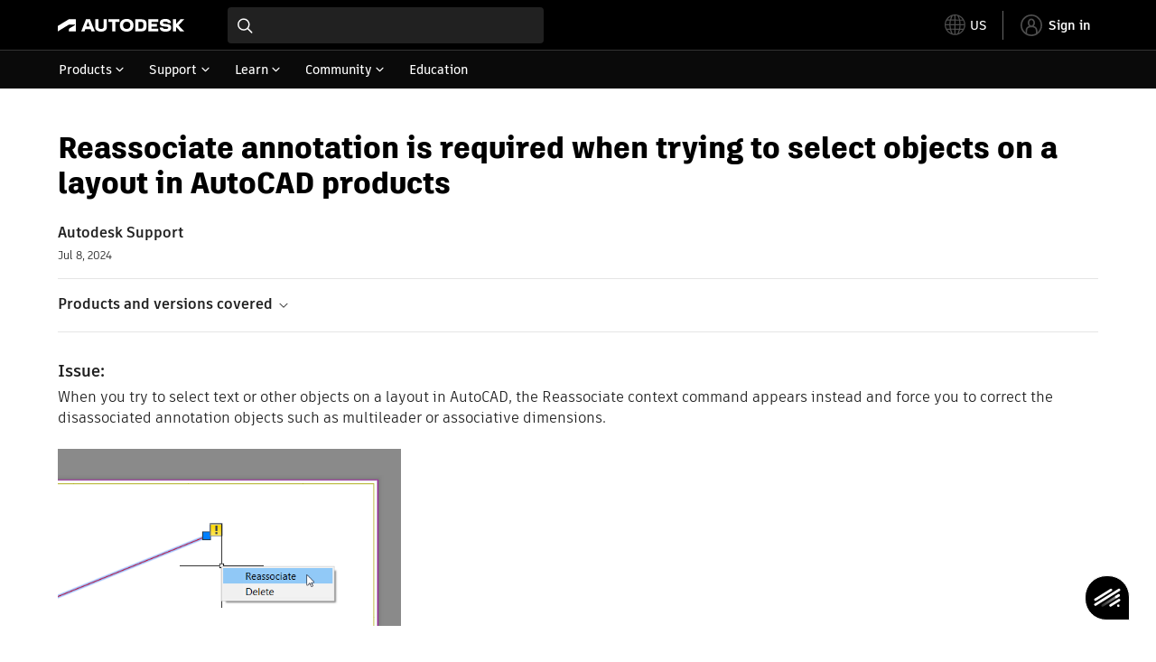

--- FILE ---
content_type: text/html; charset=utf-8
request_url: https://www.autodesk.com/support/technical/article/caas/sfdcarticles/sfdcarticles/Reassociate-annotation-is-required-when-trying-to-select-objects-on-a-layout-in-AutoCAD.html
body_size: 6370
content:
<!doctype html><html lang="en-US" data-pds-host="https://web-engineering-svc.autodesk.com" data-env="prod"><head><meta charset="UTF-8"/><meta name="viewport" content="width=device-width,initial-scale=1,shrink-to-fit=no"/><script type="text/javascript" data-uh="script" src="https://swc.autodesk.com/web-mfe/universal-header/v1/app.js" defer="defer" -></script><script src="https://swc.autodesk.com/web-mfe/universal-footer/v1/app.js" type="text/javascript" defer="defer"></script><script type="text/javascript" src="https://prd-cfp.autodesk.com/cfp-vendors/current/main.js" defer="defer"></script><script type="text/javascript" src="https://prd-cfp.autodesk.com/cfp-runtime/current/main.js" defer="defer"></script><script type="text/javascript" src="https://ase-cdn.autodesk.com/adp/v3/latest/js/@adsk/adp-web-analytics-sdk.min.js" defer="defer"></script><script type="text/javascript" src="https://swc.autodesk.com/web-utils/conversion-web-analytics-utils/main.js" defer="defer"></script><link rel="preload" href="https://swc.autodesk.com/pharmacopeia/fonts/ArtifaktLegend/v1.0/WOFF2/Artifakt%20Legend%20Extra%20Bold.woff2" as="font" type="font/woff2" crossorigin/><style>@font-face{font-family:ArtifaktLegend;src:local('Artifakt Legend Extra Bold'),local('ArtifaktLegend-ExtraBold'),url('https://swc.autodesk.com/pharmacopeia/fonts/ArtifaktLegend/v1.0/WOFF2/Artifakt%20Legend%20Extra%20Bold.woff2') format('woff2'),local('Artifakt Legend Extra Bold'),local('ArtifaktLegend-ExtraBold'),url('https://swc.autodesk.com/pharmacopeia/fonts/ArtifaktLegend/v1.0/WOFF/Artifakt%20Legend%20Extra%20Bold.woff') format('woff'),local('Artifakt Legend Extra Bold'),local('ArtifaktLegend-ExtraBold'),url('https://swc.autodesk.com/pharmacopeia/fonts/ArtifaktLegend/v1.0/TTF/Artifakt%20Legend%20Extra%20Bold.ttf') format('truetype');font-weight:800;font-style:normal;font-display:swap}</style><link rel="stylesheet" href="https://swc.autodesk.com/pharmacopeia/css/dhig2021/v3/dhig-global.css"/><title>Reassociate annotation is required when trying to select objects on a layout in AutoCAD products</title> <meta name="keywords" content="When you try to select text or other objects on a layout in AutoCAD, the Reassociate context command appears instead and force you to correct the disassociated annotation objects such as multileader or associative dimensions. When the annotation monitoring mode is enabled, then correcting annotation issues take precedence on the layout. The program tries to address the warnings first. Try one or more of the following methods: Use entering commands before selecting workflow" /> <meta name="description" content="When you try to select text or other objects on a layout in AutoCAD, the Reassociate context command appears instead and force you to correct the disassociated annotation objects such as multileader or associative dimensions. When the annotation monitoring mode is enabled, then correcting annotation issues take precedence on the layout. The program tries to address the warnings first. Try one or more of the following methods: Use entering commands before selecting workflow" /> <meta name="twitter:card" content="summary" /> <meta name="twitter:title" content="Reassociate annotation is required when trying to select objects on a layout in AutoCAD products" /> <meta name="twitter:description" content="When you try to select text or other objects on a layout in AutoCAD, the Reassociate context command appears instead and force you to correct the disassociated annotation objects such as multileader or associative dimensions. When the annotation monitoring mode is enabled, then correcting annotation issues take precedence on the layout. The program tries to address the warnings first. Try one or more of the following methods: Use entering commands before selecting workflow" /> <meta name="twitter:site" content="@autodesk" /> <meta name="twitter:creator" content="@autodesk" /> <meta name="og:type" content="summary" /> <meta name="og:title" content='Reassociate annotation is required when trying to select objects on a layout in AutoCAD products' /> <meta name="og:description" content="When you try to select text or other objects on a layout in AutoCAD, the Reassociate context command appears instead and force you to correct the disassociated annotation objects such as multileader or associative dimensions. When the annotation monitoring mode is enabled, then correcting annotation issues take precedence on the layout. The program tries to address the warnings first. Try one or more of the following methods: Use entering commands before selecting workflow" /> <link rel="canonical" href="https://www.autodesk.com/support/technical/article/caas/sfdcarticles/sfdcarticles/Reassociate-annotation-is-required-when-trying-to-select-objects-on-a-layout-in-AutoCAD.html" /> 
<link rel="alternate" hreflang="de-de" href="https://www.autodesk.com/de/support/technical/article/caas/sfdcarticles/sfdcarticles/Reassociate-annotation-is-required-when-trying-to-select-objects-on-a-layout-in-AutoCAD.html"/><link rel="alternate" hreflang="en-us" href="https://www.autodesk.com/support/technical/article/caas/sfdcarticles/sfdcarticles/Reassociate-annotation-is-required-when-trying-to-select-objects-on-a-layout-in-AutoCAD.html"/><link rel="alternate" hreflang="es-es" href="https://www.autodesk.com/es/support/technical/article/caas/sfdcarticles/sfdcarticles/Reassociate-annotation-is-required-when-trying-to-select-objects-on-a-layout-in-AutoCAD.html"/><link rel="alternate" hreflang="fr-fr" href="https://www.autodesk.com/fr/support/technical/article/caas/sfdcarticles/sfdcarticles/Reassociate-annotation-is-required-when-trying-to-select-objects-on-a-layout-in-AutoCAD.html"/><link rel="alternate" hreflang="it-it" href="https://www.autodesk.com/it/support/technical/article/caas/sfdcarticles/sfdcarticles/Reassociate-annotation-is-required-when-trying-to-select-objects-on-a-layout-in-AutoCAD.html"/><link rel="alternate" hreflang="ja-jp" href="https://www.autodesk.com/jp/support/technical/article/caas/sfdcarticles/sfdcarticles/Reassociate-annotation-is-required-when-trying-to-select-objects-on-a-layout-in-AutoCAD.html"/><link rel="alternate" hreflang="ko-kr" href="https://www.autodesk.com/kr/support/technical/article/caas/sfdcarticles/sfdcarticles/Reassociate-annotation-is-required-when-trying-to-select-objects-on-a-layout-in-AutoCAD.html"/><link rel="alternate" hreflang="pt-br" href="https://www.autodesk.com/br/support/technical/article/caas/sfdcarticles/sfdcarticles/Reassociate-annotation-is-required-when-trying-to-select-objects-on-a-layout-in-AutoCAD.html"/><link rel="alternate" hreflang="zh-cn" href="https://www.autodesk.com.cn/support/technical/article/caas/sfdcarticles/sfdcarticles/Reassociate-annotation-is-required-when-trying-to-select-objects-on-a-layout-in-AutoCAD.html"/><link rel="alternate" hreflang="cs-cz" href="https://www.autodesk.com/support/technical/article/caas/sfdcarticles/sfdcarticles/Reassociate-annotation-is-required-when-trying-to-select-objects-on-a-layout-in-AutoCAD.html"/><link rel="alternate" hreflang="da-dk" href="https://www.autodesk.com/support/technical/article/caas/sfdcarticles/sfdcarticles/Reassociate-annotation-is-required-when-trying-to-select-objects-on-a-layout-in-AutoCAD.html"/><link rel="alternate" hreflang="de-ch" href="https://www.autodesk.com/de/support/technical/article/caas/sfdcarticles/sfdcarticles/Reassociate-annotation-is-required-when-trying-to-select-objects-on-a-layout-in-AutoCAD.html"/><link rel="alternate" hreflang="de-at" href="https://www.autodesk.com/de/support/technical/article/caas/sfdcarticles/sfdcarticles/Reassociate-annotation-is-required-when-trying-to-select-objects-on-a-layout-in-AutoCAD.html"/><link rel="alternate" hreflang="en-au" href="https://www.autodesk.com/support/technical/article/caas/sfdcarticles/sfdcarticles/Reassociate-annotation-is-required-when-trying-to-select-objects-on-a-layout-in-AutoCAD.html"/><link rel="alternate" hreflang="en-ca" href="https://www.autodesk.com/support/technical/article/caas/sfdcarticles/sfdcarticles/Reassociate-annotation-is-required-when-trying-to-select-objects-on-a-layout-in-AutoCAD.html"/><link rel="alternate" hreflang="en-gb" href="https://www.autodesk.com/support/technical/article/caas/sfdcarticles/sfdcarticles/Reassociate-annotation-is-required-when-trying-to-select-objects-on-a-layout-in-AutoCAD.html"/><link rel="alternate" hreflang="en-hk" href="https://www.autodesk.com/support/technical/article/caas/sfdcarticles/sfdcarticles/Reassociate-annotation-is-required-when-trying-to-select-objects-on-a-layout-in-AutoCAD.html"/><link rel="alternate" hreflang="en-in" href="https://www.autodesk.com/support/technical/article/caas/sfdcarticles/sfdcarticles/Reassociate-annotation-is-required-when-trying-to-select-objects-on-a-layout-in-AutoCAD.html"/><link rel="alternate" hreflang="en-ie" href="https://www.autodesk.com/support/technical/article/caas/sfdcarticles/sfdcarticles/Reassociate-annotation-is-required-when-trying-to-select-objects-on-a-layout-in-AutoCAD.html"/><link rel="alternate" hreflang="en-nl" href="https://www.autodesk.com/support/technical/article/caas/sfdcarticles/sfdcarticles/Reassociate-annotation-is-required-when-trying-to-select-objects-on-a-layout-in-AutoCAD.html"/><link rel="alternate" hreflang="en-th" href="https://www.autodesk.com/support/technical/article/caas/sfdcarticles/sfdcarticles/Reassociate-annotation-is-required-when-trying-to-select-objects-on-a-layout-in-AutoCAD.html"/><link rel="alternate" hreflang="en-id" href="https://www.autodesk.com/support/technical/article/caas/sfdcarticles/sfdcarticles/Reassociate-annotation-is-required-when-trying-to-select-objects-on-a-layout-in-AutoCAD.html"/><link rel="alternate" hreflang="en-ph" href="https://www.autodesk.com/support/technical/article/caas/sfdcarticles/sfdcarticles/Reassociate-annotation-is-required-when-trying-to-select-objects-on-a-layout-in-AutoCAD.html"/><link rel="alternate" hreflang="en-my" href="https://www.autodesk.com/support/technical/article/caas/sfdcarticles/sfdcarticles/Reassociate-annotation-is-required-when-trying-to-select-objects-on-a-layout-in-AutoCAD.html"/><link rel="alternate" hreflang="en-nz" href="https://www.autodesk.com/support/technical/article/caas/sfdcarticles/sfdcarticles/Reassociate-annotation-is-required-when-trying-to-select-objects-on-a-layout-in-AutoCAD.html"/><link rel="alternate" hreflang="en-sg" href="https://www.autodesk.com/support/technical/article/caas/sfdcarticles/sfdcarticles/Reassociate-annotation-is-required-when-trying-to-select-objects-on-a-layout-in-AutoCAD.html"/><link rel="alternate" hreflang="en-za" href="https://www.autodesk.com/support/technical/article/caas/sfdcarticles/sfdcarticles/Reassociate-annotation-is-required-when-trying-to-select-objects-on-a-layout-in-AutoCAD.html"/><link rel="alternate" hreflang="en-ae" href="https://www.autodesk.com/support/technical/article/caas/sfdcarticles/sfdcarticles/Reassociate-annotation-is-required-when-trying-to-select-objects-on-a-layout-in-AutoCAD.html"/><link rel="alternate" hreflang="en-eg" href="https://www.autodesk.com/support/technical/article/caas/sfdcarticles/sfdcarticles/Reassociate-annotation-is-required-when-trying-to-select-objects-on-a-layout-in-AutoCAD.html"/><link rel="alternate" hreflang="en-il" href="https://www.autodesk.com/support/technical/article/caas/sfdcarticles/sfdcarticles/Reassociate-annotation-is-required-when-trying-to-select-objects-on-a-layout-in-AutoCAD.html"/><link rel="alternate" hreflang="en-kw" href="https://www.autodesk.com/support/technical/article/caas/sfdcarticles/sfdcarticles/Reassociate-annotation-is-required-when-trying-to-select-objects-on-a-layout-in-AutoCAD.html"/><link rel="alternate" hreflang="en-om" href="https://www.autodesk.com/support/technical/article/caas/sfdcarticles/sfdcarticles/Reassociate-annotation-is-required-when-trying-to-select-objects-on-a-layout-in-AutoCAD.html"/><link rel="alternate" hreflang="en-qa" href="https://www.autodesk.com/support/technical/article/caas/sfdcarticles/sfdcarticles/Reassociate-annotation-is-required-when-trying-to-select-objects-on-a-layout-in-AutoCAD.html"/><link rel="alternate" hreflang="en-sa" href="https://www.autodesk.com/support/technical/article/caas/sfdcarticles/sfdcarticles/Reassociate-annotation-is-required-when-trying-to-select-objects-on-a-layout-in-AutoCAD.html"/><link rel="alternate" hreflang="es-ar" href="https://www.autodesk.com/es/support/technical/article/caas/sfdcarticles/sfdcarticles/Reassociate-annotation-is-required-when-trying-to-select-objects-on-a-layout-in-AutoCAD.html"/><link rel="alternate" hreflang="es-pe" href="https://www.autodesk.com/es/support/technical/article/caas/sfdcarticles/sfdcarticles/Reassociate-annotation-is-required-when-trying-to-select-objects-on-a-layout-in-AutoCAD.html"/><link rel="alternate" hreflang="es-co" href="https://www.autodesk.com/es/support/technical/article/caas/sfdcarticles/sfdcarticles/Reassociate-annotation-is-required-when-trying-to-select-objects-on-a-layout-in-AutoCAD.html"/><link rel="alternate" hreflang="es-cl" href="https://www.autodesk.com/es/support/technical/article/caas/sfdcarticles/sfdcarticles/Reassociate-annotation-is-required-when-trying-to-select-objects-on-a-layout-in-AutoCAD.html"/><link rel="alternate" hreflang="es-uy" href="https://www.autodesk.com/es/support/technical/article/caas/sfdcarticles/sfdcarticles/Reassociate-annotation-is-required-when-trying-to-select-objects-on-a-layout-in-AutoCAD.html"/><link rel="alternate" hreflang="es-mx" href="https://www.autodesk.com/es/support/technical/article/caas/sfdcarticles/sfdcarticles/Reassociate-annotation-is-required-when-trying-to-select-objects-on-a-layout-in-AutoCAD.html"/><link rel="alternate" hreflang="fi-fi" href="https://www.autodesk.com/support/technical/article/caas/sfdcarticles/sfdcarticles/Reassociate-annotation-is-required-when-trying-to-select-objects-on-a-layout-in-AutoCAD.html"/><link rel="alternate" hreflang="fr-be" href="https://www.autodesk.com/fr/support/technical/article/caas/sfdcarticles/sfdcarticles/Reassociate-annotation-is-required-when-trying-to-select-objects-on-a-layout-in-AutoCAD.html"/><link rel="alternate" hreflang="fr-ca" href="https://www.autodesk.com/fr/support/technical/article/caas/sfdcarticles/sfdcarticles/Reassociate-annotation-is-required-when-trying-to-select-objects-on-a-layout-in-AutoCAD.html"/><link rel="alternate" hreflang="fr-ch" href="https://www.autodesk.com/fr/support/technical/article/caas/sfdcarticles/sfdcarticles/Reassociate-annotation-is-required-when-trying-to-select-objects-on-a-layout-in-AutoCAD.html"/><link rel="alternate" hreflang="hu-hu" href="https://www.autodesk.com/support/technical/article/caas/sfdcarticles/sfdcarticles/Reassociate-annotation-is-required-when-trying-to-select-objects-on-a-layout-in-AutoCAD.html"/><link rel="alternate" hreflang="it-ch" href="https://www.autodesk.com/it/support/technical/article/caas/sfdcarticles/sfdcarticles/Reassociate-annotation-is-required-when-trying-to-select-objects-on-a-layout-in-AutoCAD.html"/><link rel="alternate" hreflang="nl-be" href="https://www.autodesk.com/support/technical/article/caas/sfdcarticles/sfdcarticles/Reassociate-annotation-is-required-when-trying-to-select-objects-on-a-layout-in-AutoCAD.html"/><link rel="alternate" hreflang="nl-nl" href="https://www.autodesk.com/support/technical/article/caas/sfdcarticles/sfdcarticles/Reassociate-annotation-is-required-when-trying-to-select-objects-on-a-layout-in-AutoCAD.html"/><link rel="alternate" hreflang="no-no" href="https://www.autodesk.com/support/technical/article/caas/sfdcarticles/sfdcarticles/Reassociate-annotation-is-required-when-trying-to-select-objects-on-a-layout-in-AutoCAD.html"/><link rel="alternate" hreflang="pl-pl" href="https://www.autodesk.com/support/technical/article/caas/sfdcarticles/sfdcarticles/Reassociate-annotation-is-required-when-trying-to-select-objects-on-a-layout-in-AutoCAD.html"/><link rel="alternate" hreflang="pt-pt" href="https://www.autodesk.com/br/support/technical/article/caas/sfdcarticles/sfdcarticles/Reassociate-annotation-is-required-when-trying-to-select-objects-on-a-layout-in-AutoCAD.html"/><link rel="alternate" hreflang="sv-se" href="https://www.autodesk.com/support/technical/article/caas/sfdcarticles/sfdcarticles/Reassociate-annotation-is-required-when-trying-to-select-objects-on-a-layout-in-AutoCAD.html"/><link rel="alternate" hreflang="tr-tr" href="https://www.autodesk.com/support/technical/article/caas/sfdcarticles/sfdcarticles/Reassociate-annotation-is-required-when-trying-to-select-objects-on-a-layout-in-AutoCAD.html"/><link rel="alternate" hreflang="zh-tw" href="https://www.autodesk.com.cn/support/technical/article/caas/sfdcarticles/sfdcarticles/Reassociate-annotation-is-required-when-trying-to-select-objects-on-a-layout-in-AutoCAD.html"/><link rel="alternate" hreflang="x-default" href="https://www.autodesk.com/support/technical/article/caas/sfdcarticles/sfdcarticles/Reassociate-annotation-is-required-when-trying-to-select-objects-on-a-layout-in-AutoCAD.html"/><meta name="alternate" data-locale="ru-ru" data-link="https://www.autodesk.com/ru-ru">  <link rel="preconnect" href="https://swc.autodesk.com"/><link rel="preconnect" href="https://damassets.autodesk.net"/><link rel="preconnect" href="https://static-dc.autodesk.net"/><link rel="preconnect" href="https://tags.tiqcdn.com"/><link rel="dns-prefetch" href="https://app.digital-help-prd.autodesk.com"/><link rel="icon" type="image/png" href="https://static-dc.autodesk.net/etc.clientlibs/dotcom/clientlibs/clientlib-site/resources/images/favicons/app-icon-192.png" sizes="192x192"/><link rel="apple-touch-icon" type="image/png" href="https://static-dc.autodesk.net/etc.clientlibs/dotcom/clientlibs/clientlib-site/resources/images/favicons/touch-icon-180.png"/><link rel="icon" type="image/svg+xml" href="https://static-dc.autodesk.net/etc.clientlibs/dotcom/clientlibs/clientlib-site/resources/images/favicons/favicon.svg"/><script defer="defer" src="/support/technical/static/js/main.09ccb7c7.js"></script><style data-styled="true" data-styled-version="6.1.18">html{-moz-text-size-adjust:none;-webkit-text-size-adjust:none;text-size-adjust:none;}/*!sc*/
body{font-family:ArtifaktElement,Arial,sans-serif;margin:0;padding:0;}/*!sc*/
.container--header,.fixed-header{min-height:57px;}/*!sc*/
@media screen and (min-width: 1040px){.container--header,.fixed-header{min-height:97.5px;}}/*!sc*/
.etx-root{min-height:300px;}/*!sc*/
.page-container-wrapper{margin:0 auto;max-width:100pc;}/*!sc*/
.page-container,.page-container-inner{margin:0 5%;}/*!sc*/
@media (min-width: 560px){.page-container,.page-container-inner{margin:0 24px;}}/*!sc*/
@media (min-width: 1040px){.page-container,.page-container-inner{margin:0 5%;max-width:90%;}}/*!sc*/
.wd-lightbox-overlay{display:none;}/*!sc*/
data-styled.g1[id="sc-global-doEtEA1"]{content:"sc-global-doEtEA1,"}/*!sc*/
</style></head><body><div id="dhig-svg-container" style="display:none"><svg width="0" height="0" style="position:absolute"><symbol fill="none" viewBox="0 0 24 24" id="dhig--icons--utility--cta-arrow-right" xmlns="http://www.w3.org/2000/svg"><path d="M12.06 8l3.995 4m0 0l-3.995 4m3.995-4H7m15 0c0 5.523-4.477 10-10 10S2 17.523 2 12 6.477 2 12 2s10 4.477 10 10z" stroke="currentColor" stroke-width="1.5" stroke-linecap="round" stroke-linejoin="round"></path></symbol><symbol fill="none" viewBox="0 0 24 24" id="dhig--icons--utility--external" xmlns="http://www.w3.org/2000/svg"><path d="M9.787 8.536h6.143m0 0v6.143m0-6.143L9 15.464" stroke="currentColor" stroke-width="1.5" stroke-linecap="round" stroke-linejoin="round"></path></symbol></svg></div><div><div class="container container--header"><div id="etx-uh-container" class="fixed-header"></div></div><div class="container"><div id="root" class="cmp-container"><script>
        window.__PRELOADED_STATE__ = {"errorData":{"hasError":false,"errorType":null,"metaData":null},"envData":{"ENVIRONMENT":"prd","LOG_LEVEL":"info","HTML_MAX_AGE":"86400","LOGGER_URL":"/support/technical/logger","PKCE_CLIENT_ID":"Zawk0WtDVql66pNj5LpCmUsyTBj0G5o8","ADP_CONFIG":{"prd":{"serviceUrl":"https://akn.analytics.autodesk.com","appId":"knowledge","apiKey":"8738946623b611e793ae92361f002671","signWith":"8e22077f-0f3e-f892-b948-a942275fe856"},"stg":{"serviceUrl":"https://akn.analytics-staging.autodesk.com","appId":"knowledge","apiKey":"44d5873223b611e793ae92361f002671","signWith":"b5d84be8-6b01-4093-adbd-aa89c24ee514","environment":"stg"}},"HOST":"ndz2okf3n3.execute-api.us-east-1.amazonaws.com","VERSION":"11.6.1","ROUTER_BASENAME":"/support/technical","LANGUAGE":"en-US","languageSelector":{"defaultUrl":"https://www.autodesk.com/support/technical/article/caas/sfdcarticles/sfdcarticles/Reassociate-annotation-is-required-when-trying-to-select-objects-on-a-layout-in-AutoCAD.html","localeUrlMapping":[{"locale":"de-DE","url":"https://www.autodesk.com/de/support/technical/article/caas/sfdcarticles/sfdcarticles/Reassociate-annotation-is-required-when-trying-to-select-objects-on-a-layout-in-AutoCAD.html"},{"locale":"en-US","url":"https://www.autodesk.com/support/technical/article/caas/sfdcarticles/sfdcarticles/Reassociate-annotation-is-required-when-trying-to-select-objects-on-a-layout-in-AutoCAD.html"},{"locale":"es-ES","url":"https://www.autodesk.com/es/support/technical/article/caas/sfdcarticles/sfdcarticles/Reassociate-annotation-is-required-when-trying-to-select-objects-on-a-layout-in-AutoCAD.html"},{"locale":"fr-FR","url":"https://www.autodesk.com/fr/support/technical/article/caas/sfdcarticles/sfdcarticles/Reassociate-annotation-is-required-when-trying-to-select-objects-on-a-layout-in-AutoCAD.html"},{"locale":"it-IT","url":"https://www.autodesk.com/it/support/technical/article/caas/sfdcarticles/sfdcarticles/Reassociate-annotation-is-required-when-trying-to-select-objects-on-a-layout-in-AutoCAD.html"},{"locale":"ja-JP","url":"https://www.autodesk.com/jp/support/technical/article/caas/sfdcarticles/sfdcarticles/Reassociate-annotation-is-required-when-trying-to-select-objects-on-a-layout-in-AutoCAD.html"},{"locale":"ko-KR","url":"https://www.autodesk.com/kr/support/technical/article/caas/sfdcarticles/sfdcarticles/Reassociate-annotation-is-required-when-trying-to-select-objects-on-a-layout-in-AutoCAD.html"},{"locale":"pt-BR","url":"https://www.autodesk.com/br/support/technical/article/caas/sfdcarticles/sfdcarticles/Reassociate-annotation-is-required-when-trying-to-select-objects-on-a-layout-in-AutoCAD.html"},{"locale":"zh-CN","url":"https://www.autodesk.com.cn/support/technical/article/caas/sfdcarticles/sfdcarticles/Reassociate-annotation-is-required-when-trying-to-select-objects-on-a-layout-in-AutoCAD.html"},{"locale":"cs-CZ","url":"https://www.autodesk.com/support/technical/article/caas/sfdcarticles/sfdcarticles/Reassociate-annotation-is-required-when-trying-to-select-objects-on-a-layout-in-AutoCAD.html"},{"locale":"da-DK","url":"https://www.autodesk.com/support/technical/article/caas/sfdcarticles/sfdcarticles/Reassociate-annotation-is-required-when-trying-to-select-objects-on-a-layout-in-AutoCAD.html"},{"locale":"de-CH","url":"https://www.autodesk.com/de/support/technical/article/caas/sfdcarticles/sfdcarticles/Reassociate-annotation-is-required-when-trying-to-select-objects-on-a-layout-in-AutoCAD.html"},{"locale":"de-AT","url":"https://www.autodesk.com/de/support/technical/article/caas/sfdcarticles/sfdcarticles/Reassociate-annotation-is-required-when-trying-to-select-objects-on-a-layout-in-AutoCAD.html"},{"locale":"en-AU","url":"https://www.autodesk.com/support/technical/article/caas/sfdcarticles/sfdcarticles/Reassociate-annotation-is-required-when-trying-to-select-objects-on-a-layout-in-AutoCAD.html"},{"locale":"en-CA","url":"https://www.autodesk.com/support/technical/article/caas/sfdcarticles/sfdcarticles/Reassociate-annotation-is-required-when-trying-to-select-objects-on-a-layout-in-AutoCAD.html"},{"locale":"en-GB","url":"https://www.autodesk.com/support/technical/article/caas/sfdcarticles/sfdcarticles/Reassociate-annotation-is-required-when-trying-to-select-objects-on-a-layout-in-AutoCAD.html"},{"locale":"en-HK","url":"https://www.autodesk.com/support/technical/article/caas/sfdcarticles/sfdcarticles/Reassociate-annotation-is-required-when-trying-to-select-objects-on-a-layout-in-AutoCAD.html"},{"locale":"en-IN","url":"https://www.autodesk.com/support/technical/article/caas/sfdcarticles/sfdcarticles/Reassociate-annotation-is-required-when-trying-to-select-objects-on-a-layout-in-AutoCAD.html"},{"locale":"en-IE","url":"https://www.autodesk.com/support/technical/article/caas/sfdcarticles/sfdcarticles/Reassociate-annotation-is-required-when-trying-to-select-objects-on-a-layout-in-AutoCAD.html"},{"locale":"en-NL","url":"https://www.autodesk.com/support/technical/article/caas/sfdcarticles/sfdcarticles/Reassociate-annotation-is-required-when-trying-to-select-objects-on-a-layout-in-AutoCAD.html"},{"locale":"en-TH","url":"https://www.autodesk.com/support/technical/article/caas/sfdcarticles/sfdcarticles/Reassociate-annotation-is-required-when-trying-to-select-objects-on-a-layout-in-AutoCAD.html"},{"locale":"en-ID","url":"https://www.autodesk.com/support/technical/article/caas/sfdcarticles/sfdcarticles/Reassociate-annotation-is-required-when-trying-to-select-objects-on-a-layout-in-AutoCAD.html"},{"locale":"en-PH","url":"https://www.autodesk.com/support/technical/article/caas/sfdcarticles/sfdcarticles/Reassociate-annotation-is-required-when-trying-to-select-objects-on-a-layout-in-AutoCAD.html"},{"locale":"en-MY","url":"https://www.autodesk.com/support/technical/article/caas/sfdcarticles/sfdcarticles/Reassociate-annotation-is-required-when-trying-to-select-objects-on-a-layout-in-AutoCAD.html"},{"locale":"en-NZ","url":"https://www.autodesk.com/support/technical/article/caas/sfdcarticles/sfdcarticles/Reassociate-annotation-is-required-when-trying-to-select-objects-on-a-layout-in-AutoCAD.html"},{"locale":"en-SG","url":"https://www.autodesk.com/support/technical/article/caas/sfdcarticles/sfdcarticles/Reassociate-annotation-is-required-when-trying-to-select-objects-on-a-layout-in-AutoCAD.html"},{"locale":"en-ZA","url":"https://www.autodesk.com/support/technical/article/caas/sfdcarticles/sfdcarticles/Reassociate-annotation-is-required-when-trying-to-select-objects-on-a-layout-in-AutoCAD.html"},{"locale":"en-AE","url":"https://www.autodesk.com/support/technical/article/caas/sfdcarticles/sfdcarticles/Reassociate-annotation-is-required-when-trying-to-select-objects-on-a-layout-in-AutoCAD.html"},{"locale":"en-EG","url":"https://www.autodesk.com/support/technical/article/caas/sfdcarticles/sfdcarticles/Reassociate-annotation-is-required-when-trying-to-select-objects-on-a-layout-in-AutoCAD.html"},{"locale":"en-IL","url":"https://www.autodesk.com/support/technical/article/caas/sfdcarticles/sfdcarticles/Reassociate-annotation-is-required-when-trying-to-select-objects-on-a-layout-in-AutoCAD.html"},{"locale":"en-KW","url":"https://www.autodesk.com/support/technical/article/caas/sfdcarticles/sfdcarticles/Reassociate-annotation-is-required-when-trying-to-select-objects-on-a-layout-in-AutoCAD.html"},{"locale":"en-OM","url":"https://www.autodesk.com/support/technical/article/caas/sfdcarticles/sfdcarticles/Reassociate-annotation-is-required-when-trying-to-select-objects-on-a-layout-in-AutoCAD.html"},{"locale":"en-QA","url":"https://www.autodesk.com/support/technical/article/caas/sfdcarticles/sfdcarticles/Reassociate-annotation-is-required-when-trying-to-select-objects-on-a-layout-in-AutoCAD.html"},{"locale":"en-SA","url":"https://www.autodesk.com/support/technical/article/caas/sfdcarticles/sfdcarticles/Reassociate-annotation-is-required-when-trying-to-select-objects-on-a-layout-in-AutoCAD.html"},{"locale":"es-AR","url":"https://www.autodesk.com/es/support/technical/article/caas/sfdcarticles/sfdcarticles/Reassociate-annotation-is-required-when-trying-to-select-objects-on-a-layout-in-AutoCAD.html"},{"locale":"es-PE","url":"https://www.autodesk.com/es/support/technical/article/caas/sfdcarticles/sfdcarticles/Reassociate-annotation-is-required-when-trying-to-select-objects-on-a-layout-in-AutoCAD.html"},{"locale":"es-CO","url":"https://www.autodesk.com/es/support/technical/article/caas/sfdcarticles/sfdcarticles/Reassociate-annotation-is-required-when-trying-to-select-objects-on-a-layout-in-AutoCAD.html"},{"locale":"es-CL","url":"https://www.autodesk.com/es/support/technical/article/caas/sfdcarticles/sfdcarticles/Reassociate-annotation-is-required-when-trying-to-select-objects-on-a-layout-in-AutoCAD.html"},{"locale":"es-UY","url":"https://www.autodesk.com/es/support/technical/article/caas/sfdcarticles/sfdcarticles/Reassociate-annotation-is-required-when-trying-to-select-objects-on-a-layout-in-AutoCAD.html"},{"locale":"es-MX","url":"https://www.autodesk.com/es/support/technical/article/caas/sfdcarticles/sfdcarticles/Reassociate-annotation-is-required-when-trying-to-select-objects-on-a-layout-in-AutoCAD.html"},{"locale":"fi-FI","url":"https://www.autodesk.com/support/technical/article/caas/sfdcarticles/sfdcarticles/Reassociate-annotation-is-required-when-trying-to-select-objects-on-a-layout-in-AutoCAD.html"},{"locale":"fr-BE","url":"https://www.autodesk.com/fr/support/technical/article/caas/sfdcarticles/sfdcarticles/Reassociate-annotation-is-required-when-trying-to-select-objects-on-a-layout-in-AutoCAD.html"},{"locale":"fr-CA","url":"https://www.autodesk.com/fr/support/technical/article/caas/sfdcarticles/sfdcarticles/Reassociate-annotation-is-required-when-trying-to-select-objects-on-a-layout-in-AutoCAD.html"},{"locale":"fr-CH","url":"https://www.autodesk.com/fr/support/technical/article/caas/sfdcarticles/sfdcarticles/Reassociate-annotation-is-required-when-trying-to-select-objects-on-a-layout-in-AutoCAD.html"},{"locale":"hu-HU","url":"https://www.autodesk.com/support/technical/article/caas/sfdcarticles/sfdcarticles/Reassociate-annotation-is-required-when-trying-to-select-objects-on-a-layout-in-AutoCAD.html"},{"locale":"it-CH","url":"https://www.autodesk.com/it/support/technical/article/caas/sfdcarticles/sfdcarticles/Reassociate-annotation-is-required-when-trying-to-select-objects-on-a-layout-in-AutoCAD.html"},{"locale":"nl-BE","url":"https://www.autodesk.com/support/technical/article/caas/sfdcarticles/sfdcarticles/Reassociate-annotation-is-required-when-trying-to-select-objects-on-a-layout-in-AutoCAD.html"},{"locale":"nl-NL","url":"https://www.autodesk.com/support/technical/article/caas/sfdcarticles/sfdcarticles/Reassociate-annotation-is-required-when-trying-to-select-objects-on-a-layout-in-AutoCAD.html"},{"locale":"no-NO","url":"https://www.autodesk.com/support/technical/article/caas/sfdcarticles/sfdcarticles/Reassociate-annotation-is-required-when-trying-to-select-objects-on-a-layout-in-AutoCAD.html"},{"locale":"pl-PL","url":"https://www.autodesk.com/support/technical/article/caas/sfdcarticles/sfdcarticles/Reassociate-annotation-is-required-when-trying-to-select-objects-on-a-layout-in-AutoCAD.html"},{"locale":"pt-PT","url":"https://www.autodesk.com/br/support/technical/article/caas/sfdcarticles/sfdcarticles/Reassociate-annotation-is-required-when-trying-to-select-objects-on-a-layout-in-AutoCAD.html"},{"locale":"sv-SE","url":"https://www.autodesk.com/support/technical/article/caas/sfdcarticles/sfdcarticles/Reassociate-annotation-is-required-when-trying-to-select-objects-on-a-layout-in-AutoCAD.html"},{"locale":"tr-TR","url":"https://www.autodesk.com/support/technical/article/caas/sfdcarticles/sfdcarticles/Reassociate-annotation-is-required-when-trying-to-select-objects-on-a-layout-in-AutoCAD.html"},{"locale":"zh-TW","url":"https://www.autodesk.com.cn/support/technical/article/caas/sfdcarticles/sfdcarticles/Reassociate-annotation-is-required-when-trying-to-select-objects-on-a-layout-in-AutoCAD.html"}]},"loadAA":true,"pageType":"caas"},"productData":{"productDocumentation":{},"bannerBoxData":{},"recommendationLoading":false,"recommendedContent":[],"customContentLoading":false,"error":{"errorType":null,"errorMetaData":null},"productSlug":"","browseTypes":[],"generalTopics":"","contactSupport":""},"caasData":{"request":{"origin":"upi","key":"caas/sfdcarticles/sfdcarticles/Reassociate-annotation-is-required-when-trying-to-select-objects-on-a-layout-in-AutoCAD.html","locale":"en-US"},"response":{"source":"sfdcarticles","url":"http://help.autodesk.com.s3.amazonaws.com/sfdcarticles/Reassociate-annotation-is-required-when-trying-to-select-objects-on-a-layout-in-AutoCAD","shortDescription":"When you try to select text or other objects on a layout in AutoCAD, the Reassociate context command appears instead and force you to correct the disassociated annotation objects such as multileader or associative dimensions. When the annotation monitoring mode is enabled, then correcting annotation issues take precedence on the layout. The program tries to address the warnings first. Try one or more of the following methods: Use entering commands before selecting workflow","title":"Reassociate annotation is required when trying to select objects on a layout in AutoCAD products","publishDate":"2024-07-08 00:00:00","contentGroup":["Troubleshooting"],"topicId":"kA93g000000LGGR","caasContent":"\u003cdiv id=\"sfdcarticles\" class=\"caas_sf\"\u003e\u003cdiv id=\"sfdcarticles\" class=\"caas_sf\"\u003e\n \u003cdiv id=\"issue\" class=\"adskkb_issues\"\u003e\n  \u003ch3\u003eIssue:\u003c/h3\u003eWhen you try to select text or other objects on a layout in AutoCAD, the Reassociate context command appears instead and force you to correct the disassociated annotation objects such as multileader or associative dimensions.\u003cbr\u003e\u003cbr\u003e\u003cimg class=\"\" alt=\"Reassociating the object\" src=\"https://help.autodesk.com/sfdcarticles/img/0EM3g000006RdS3\" style=\"width: 380px;height: 196px;\"\u003e\n  \u003cdiv id=\"\" style=\"left: 20px;top: 82.4px;\"\u003e\n   &nbsp;\n  \u003c/div\u003e\n \u003c/div\u003e\n \u003cdiv id=\"cause\" class=\"adskkb_cause\"\u003e\n  \u003ch3\u003eCauses:\u003c/h3\u003eWhen the annotation monitoring mode is enabled, then correcting annotation issues take precedence on the layout. The program tries to address the warnings first.\n \u003c/div\u003e\n \u003cdiv id=\"solution\" class=\"adskkb_solution\"\u003e\n  \u003ch3\u003eSolution:\u003c/h3\u003eTry one or more of the following methods: \n  \u003cul\u003e\n   \u003cli\u003eUse entering commands before selecting workflow. Using a command first, then making its object selection. \n    \u003cul\u003e\n     \u003cli\u003eAlternatively, use the SELECT command to prepare the selection first.&nbsp;\u003c/li\u003e\n    \u003c/ul\u003e\u003c/li\u003e\n   \u003cli\u003eSet the system variable \u003ca href=\"https://help.autodesk.com/view/ACD/2023/ENU/?guid=GUID-EEF0796B-9C18-476A-A0E8-876BC5346C97\" target=\"_blank\"\u003e\u003cstrong\u003eANNOMONITOR\u003c/strong\u003e\u003c/a\u003e = \u003cstrong\u003e0\u003c/strong\u003e or = \u003cstrong\u003e-2\u003c/strong\u003e.\u003c/li\u003e\n  \u003c/ul\u003e\n \u003c/div\u003e\n \u003cdiv id=\"seealso\" class=\"adskkb_seealso\"\u003e\n  \u003ch3\u003eSee Also:\u003c/h3\u003e\n  \u003cul\u003e\n   \u003cli\u003e\u003ca href=\"https://help.autodesk.com/view/ACD/2023/ENU/?guid=GUID-9A8AB1F2-4754-444C-B90D-CD3F2FC8A3E0\" target=\"_blank\" title=\"You can create several types of dimensions for a variety of object types in many orientations and alignments.\"\u003eAbout the Types of Dimensions\u003c/a\u003e\u003c/li\u003e\n   \u003cli\u003e\u003ca href=\"https://help.autodesk.com/view/ACD/2023/ENU/?guid=GUID-426C9A50-9B41-4D38-96BD-BC275D48598A\" target=\"_blank\" title=\"A leader object is a line or a spline with an arrowhead at one end and a multiline text object or block at the other.\"\u003eAbout Leader Objects\u003c/a\u003e\u003c/li\u003e\n   \u003cli\u003e\u003ca href=\"https://www.autodesk.com/support/technical/article/How-to-hide-the-yellow-alerts-on-dissociated-dimensions-in-AutoCAD\" target=\"_blank\"\u003eTo hide the yellow alerts on dissociated dimensions in AutoCAD\u003c/a\u003e\u003c/li\u003e\n  \u003c/ul\u003e\n \u003c/div\u003e\n \u003cdiv id=\"products\" class=\"adskkb_products\"\u003e\n  \u003ch3\u003eProducts:\u003c/h3\u003e AutoCAD Products;\n \u003c/div\u003e\n\u003c/div\u003e\u003c/div\u003e","publisher":"Autodesk","language":"english","lastUpdateDate":"2024-07-08 00:00:00","contentUrl":"https://www.autodesk.com/support/technical/article/caas/sfdcarticles/sfdcarticles/Reassociate-annotation-is-required-when-trying-to-select-objects-on-a-layout-in-AutoCAD.html","subSource":"FaqArticle","caasKey":"caas/sfdcarticles/sfdcarticles/Reassociate-annotation-is-required-when-trying-to-select-objects-on-a-layout-in-AutoCAD.html","sfdcId":"kA93g000000LGGR","upiLanguage":"ENU","productRelease":["AutoCAD 2021","AutoCAD 2022","AutoCAD 2023","AutoCAD 2024","AutoCAD 2025","AutoCAD 2026","AutoCAD Architecture 2021","AutoCAD Architecture 2022","AutoCAD Architecture 2023","AutoCAD Architecture 2024","AutoCAD Architecture 2025","AutoCAD Architecture 2026","AutoCAD Electrical 2021","AutoCAD Electrical 2022","AutoCAD Electrical 2023","AutoCAD Electrical 2024","AutoCAD Electrical 2025","AutoCAD Electrical 2026","AutoCAD LT 2021","AutoCAD LT 2022","AutoCAD LT 2023","AutoCAD LT 2024","AutoCAD LT 2025","AutoCAD LT 2026","AutoCAD Map 3D 2021","AutoCAD Map 3D 2022","AutoCAD Map 3D 2023","AutoCAD Map 3D 2024","AutoCAD Map 3D 2025","AutoCAD Map 3D 2026","AutoCAD Mechanical 2021","AutoCAD Mechanical 2022","AutoCAD Mechanical 2023","AutoCAD Mechanical 2024","AutoCAD Mechanical 2025","AutoCAD Mechanical 2026","AutoCAD MEP 2021","AutoCAD MEP 2022","AutoCAD MEP 2023","AutoCAD MEP 2024","AutoCAD MEP 2025","AutoCAD MEP 2026","AutoCAD Plant 3D 2021","AutoCAD Plant 3D 2022","AutoCAD Plant 3D 2023","AutoCAD Plant 3D 2024","AutoCAD Plant 3D 2025","AutoCAD Plant 3D 2026","AutoCAD Raster Design 2021","AutoCAD Raster Design 2022","AutoCAD Raster Design 2023","AutoCAD Raster Design 2024","AutoCAD Raster Design 2025","AutoCAD Raster Design 2026","Civil 3D 2021","Civil 3D 2022","Civil 3D 2023","Civil 3D 2024","Civil 3D 2025","Civil 3D 2026"],"productLine":["AutoCAD","AutoCAD Architecture","AutoCAD Electrical","AutoCAD LT","AutoCAD Map 3D","AutoCAD Mechanical","AutoCAD MEP","AutoCAD Plant 3D","AutoCAD Products","AutoCAD Raster Design","Civil 3D","Media & Entertainment Collection","Architecture Engineering & Construction Collection","Product Design & Manufacturing Collection","AutoCAD Specialized Toolsets","Industry Collections","AutoCAD Revit LT Suite"],"caseCount":"3","nodeId":"kA93g000000LGGR","caseId":["23544053","23315686","22534191"],"description":"When you try to select text or other objects on a layout in AutoCAD, the Reassociate context command appears instead and force you to correct the disassociated annotation objects such as multi-leader or associative dimensions. Either reassociate them by clicking the yellow symbol or set ANNOMONITOR to 0.","knowledgeSource":"Technical Support","mediaType":["Text Only"],"audience":["User"],"versionNumber":"3","articleType":"FAQ","docnUrl":"Reassociate-annotation-is-required-when-trying-to-select-objects-on-a-layout-in-AutoCAD","versionId":"ka9Kf000000sdV0IAI","lastAttachedDate":"2024-12-30 00:00:00","articleNumber":"000521798","contactSupport":"\n\n\n\u003cdiv class=\"xfpage-content-container\"\u003e\n  \n  \u003cdiv class=\"root container responsivegrid\"\u003e\n\n    \n    \n    \n    \u003cdiv id=\"container-3acc490818\" class=\"cmp-container\"\u003e\n        \n        \u003cdiv class=\"flexible-text\"\u003e\u003cdiv id=\"flexible-text-106aeb187a\" class=\"pnl-ft dhig-theme--light dhig-py-8\" data-wat-content-type=\"panel\" data-wat-content-name=\"flexible text-only\" style=\"background-color: #f9f9f9;\"\u003e\n  \u003cdiv class=\"page-container-wrapper\"\u003e\n    \u003cdiv class=\"page-container\"\u003e\n      \n      \u003cdiv class=\"pnl-ft__heading lg:dhig-w-3/5\"\u003e\n\u003cdiv id=\"title-d8bb64ba85\" class=\"cmp-title \"\u003e\n  \u003ch2 class=\"cmp-title__text dhig-typography-headline-medium\"\u003e\n    Need help? Ask the Autodesk Assistant!\u003c/h2\u003e\n\u003c/div\u003e\n\n    \n\n\u003c/div\u003e\n      \u003cdiv class=\"md:dhig-flex\"\u003e\n        \u003cdiv class=\"lg:dhig-w-3/5 md:dhig-w-2/3\"\u003e\n          \n          \u003cdiv class=\"dhig-mt-2 pnl-ft__subheading\"\u003e\n\u003cdiv id=\"text-f19f35bbbd\" class=\"cmp-text dhig-typography-body-copy-medium\"\u003e\n  \u003cdiv class=\"cmp-text-editable  cmp-text-editable_v2_see_more\"\u003e\n    \u003cp\u003eThe Assistant can help you find answers or contact an agent.\u003c/p\u003e\n\n    \n  \u003c/div\u003e\n\u003c/div\u003e\n\n\n    \n\n\u003c/div\u003e\n          \n          \u003cdiv class=\"dhig-mt-4 pnl-ft__cta-button\"\u003e\n\n\u003cdiv class=\"cmp-button__wrapper \" style=\"width: 100%;\"\u003e\n  \n  \u003ca class=\"cmp-button MuiButtonBase-root MuiButton-root MuiButton-contained cmp-button__row-reverse assistant-onclick assistant-loading Mui-disabled assistant-icon \" id=\"button-0ad54db111\" tabindex=\"0\" data-video-id=\"/content/autodesk/global/en/support/contact-support.html\" data-login=\"false\" data-return-url=\"/content/autodesk/global/en/support/contact-support.html\" data-wat-loc=\"content\" data-wat-val=\"contact support\" data-wat-link=\"true\" href=\"/support/contact-support\"\u003e\n    \n    \n    \n    \u003cspan class=\"cmp-button__text MuiButton-label\"\u003eAsk the Assistant\u003c/span\u003e\n    \n    \u003cspan class=\"cmp-button__autodesk-assistant-icon\"\u003e\n      \u003csvg class=\"dc-button-icon cmp-button__icon DhigSvgIcon\" width=\"20\" height=\"24\" viewBox=\"0 0 20 24\" fill=\"none\" xmlns=\"http://www.w3.org/2000/svg\"\u003e\n        \u003cpath fill-rule=\"evenodd\" clip-rule=\"evenodd\" d=\"M13.0695 5.51804C13.3073 5.89858 13.1916 6.39984 12.811 6.63763L1.33667 13.8076C0.956128 14.0454 0.454867 13.9297 0.217076 13.5491C-0.0207158 13.1686 0.0950095 12.6673 0.475555 12.4295L11.9499 5.25956C12.3305 5.02176 12.8317 5.13749 13.0695 5.51804ZM19.3549 5.68563C19.5927 6.06617 19.4769 6.56743 19.0964 6.80522L1.61542 17.7286C1.23487 17.9663 0.733609 17.8506 0.495817 17.4701C0.258026 17.0895 0.373751 16.5883 0.754297 16.3505L18.2353 5.42715C18.6158 5.18936 19.1171 5.30508 19.3549 5.68563ZM19.2572 9.84868C19.495 10.2292 19.3793 10.7305 18.9988 10.9683L17.2438 12.0649C16.8633 12.3027 16.362 12.187 16.1242 11.8064C15.8864 11.4259 16.0021 10.9246 16.3827 10.6868L18.1376 9.5902C18.5182 9.35241 19.0195 9.46813 19.2572 9.84868ZM19.7825 13.4903C20.0202 13.8709 19.9045 14.3721 19.524 14.6099L13.23 18.5428C12.8495 18.7806 12.3482 18.6649 12.1104 18.2843C11.8727 17.9038 11.9884 17.4025 12.3689 17.1647L18.6629 13.2318C19.0434 12.994 19.5447 13.1098 19.7825 13.4903ZM19.4431 17.6173C19.6809 17.9978 19.5652 18.4991 19.1847 18.7369L19.179 18.7404C18.7985 18.9782 18.2972 18.8625 18.0594 18.482C17.8216 18.1014 17.9373 17.6002 18.3179 17.3624L18.3235 17.3588C18.704 17.121 19.2053 17.2367 19.4431 17.6173Z\" fill=\"white\"/\u003e\n        \u003cmask id=\"mask0_497_5061\" style=\"mask-type:alpha\" maskUnits=\"userSpaceOnUse\" x=\"5\" y=\"10\" width=\"13\" height=\"9\"\u003e\n        \u003cpath fill-rule=\"evenodd\" clip-rule=\"evenodd\" d=\"M5.97302 18.149C5.73524 17.7685 5.85098 17.2672 6.23153 17.0294L16.3828 10.6866C16.7633 10.4488 17.2646 10.5646 17.5024 10.9451C17.7401 11.3257 17.6244 11.8269 17.2438 12.0647L7.09261 18.4075C6.71206 18.6453 6.2108 18.5296 5.97302 18.149Z\" fill=\"url(#paint0_linear_497_5061)\"/\u003e\n        \u003c/mask\u003e\n        \u003cg mask=\"url(#mask0_497_5061)\"\u003e\n        \u003cpath fill-rule=\"evenodd\" clip-rule=\"evenodd\" d=\"M5.97302 18.1491C5.73524 17.7686 5.85098 17.2673 6.23153 17.0295L16.3828 10.6867C16.7633 10.449 17.2646 10.5647 17.5024 10.9452C17.7401 11.3258 17.6244 11.8271 17.2438 12.0648L7.09261 18.4076C6.71206 18.6454 6.2108 18.5297 5.97302 18.1491Z\" fill=\"black\"/\u003e\n        \u003c/g\u003e\n        \u003cdefs\u003e\n        \u003clinearGradient id=\"paint0_linear_497_5061\" x1=\"16.3186\" y1=\"11.587\" x2=\"17.1031\" y2=\"15.8914\" gradientUnits=\"userSpaceOnUse\"\u003e\n        \u003cstop stop-opacity=\"0.6\"/\u003e\n        \u003cstop offset=\"0.5\" stop-opacity=\"0.25\"/\u003e\n        \u003cstop offset=\"1\" stop-opacity=\"0.1\"/\u003e\n        \u003c/linearGradient\u003e\n        \u003c/defs\u003e\n      \u003c/svg\u003e\n    \u003c/span\u003e\n  \u003c/a\u003e\n\n\n\u003c/div\u003e\n\n\n\u003c/div\u003e\n        \u003c/div\u003e\n        \n        \u003cdiv class=\"lg:dhig-w-2/5 md:dhig-w-1/3 dhig-flex\"\u003e\n          \n          \u003chr class=\"MuiDivider-root MuiDivider-light MuiDivider-vertical\"/\u003e\n          \u003cdiv class=\"md:dhig-my-2 md:dhig-ml-6 sm:dhig-my-8\"\u003e\n\u003cdiv id=\"text-31325da7b4\" class=\"cmp-text dhig-typography-body-copy-medium\"\u003e\n  \u003cdiv class=\"cmp-text-editable  cmp-text-editable_v2_see_more\"\u003e\n    \u003cp\u003e\u003cb\u003eWhat level of support do you have?\u003c/b\u003e\u003c/p\u003e\n\u003cp\u003eDifferent subscription plans provide distinct categories of support. Find out the level of support for your plan.\u003c/p\u003e\n\u003cp\u003e\u003ca id=\"coral-id-694\" data-wat-link=\"true\" data-wat-val=\"view levels of support\" data-wat-loc=\"content\" class=\"MuiTypography-root MuiLink-root MuiLink-underlineHover\" href=\"/support/subscription-support\"\u003eView levels of support\u003c/a\u003e\u003c/p\u003e\n\n    \n  \u003c/div\u003e\n\u003c/div\u003e\n\n\n    \n\n\u003c/div\u003e\n        \u003c/div\u003e\n      \u003c/div\u003e\n      \n      \n      \n      \n    \u003c/div\u003e\n  \u003c/div\u003e\n\u003c/div\u003e\n\n\n    \n\n\u003c/div\u003e\n\n        \n    \u003c/div\u003e\n\n\u003c/div\u003e\n\n\u003c/div\u003e\n"}}};
      </script><div id="etx-root" class="etx-root"></div></div></div></div><div class="container"><div id="etx-uf-container" class="etx-footer"></div></div><script type="text/javascript" name="tealium:url" src="//tags.tiqcdn.com/utag/autodesk/akp-akn/prod/utag.js" defer="defer"></script></body><!--ENV STATS Env: prd Version: 11.6.1--><!--Timing: Render: 57 ms / Data Fetch: 26 ms / Node Processing: 31 ms--></html> 

--- FILE ---
content_type: text/html
request_url: https://app.ua.autodesk.com/universal-assistant/current/index.html?uhmParentUrl=https%3A%2F%2Fwww.autodesk.com%2Fsupport%2Ftechnical%2Farticle%2Fcaas%2Fsfdcarticles%2Fsfdcarticles%2FReassociate-annotation-is-required-when-trying-to-select-objects-on-a-layout-in-AutoCAD.html&uhmParentDomain=https%3A%2F%2Fwww.autodesk.com&parentParams=&uhmParentReferrer=&language=en_US&product=global&pageTitle=Reassociate+annotation+is+required+when+trying+to+select+objects+on+a+layout+in+AutoCAD+products&useCFPAuth=false&analyticsLogging=false&allowImproveExperience=false&showContextualPopUp=undefined&mcvisid=null
body_size: 3660
content:
<!doctype html><html><head><meta charset="utf-8"/><meta name="viewport" content="width=device-width,initial-scale=1"/><meta name="theme-color" content="#000000"/><meta name="format-detection" content="telephone=no"/><link rel="icon" type="image/png" href="https://static-dc.autodesk.net/etc.clientlibs/v605.20220721.1732/dotcom/clientlibs/clientlib-site/resources/images/favicons/app-icon-192.png" sizes="192x192"/><link rel="apple-touch-icon" type="image/png" href="https://static-dc.autodesk.net/etc.clientlibs/v605.20220721.1732/dotcom/clientlibs/clientlib-site/resources/images/favicons/touch-icon-180.png"/><link rel="icon" type="image/svg+xml" href="https://static-dc.autodesk.net/etc.clientlibs/v605.20220721.1732/dotcom/clientlibs/clientlib-site/resources/images/favicons/favicon.svg"/><link rel="preload" href="https://swc.autodesk.com/pharmacopeia/fonts/ArtifaktElement/v1.0/WOFF2/Artifakt%20Element%20Light.woff2" as="font" type="font/woff2" crossorigin/><script>document.domain="autodesk.com"</script><title>Universal Assistant</title><script defer="defer" src="https://app.ua.autodesk.com/universal-assistant/current/static/js/main.cf3f89e3.js"></script><link href="https://app.ua.autodesk.com/universal-assistant/current/static/css/main.767159f4.css" rel="stylesheet">
<script>(window.BOOMR_mq=window.BOOMR_mq||[]).push(["addVar",{"rua.upush":"true","rua.cpush":"true","rua.upre":"true","rua.cpre":"false","rua.uprl":"false","rua.cprl":"false","rua.cprf":"false","rua.trans":"SJ-5048180a-4067-4c9a-9518-9be64f23b93a","rua.cook":"false","rua.ims":"false","rua.ufprl":"false","rua.cfprl":"false","rua.isuxp":"false","rua.texp":"norulematch","rua.ceh":"false","rua.ueh":"false","rua.ieh.st":"0"}]);</script>
                              <script>!function(e){var n="https://s.go-mpulse.net/boomerang/";if("False"=="True")e.BOOMR_config=e.BOOMR_config||{},e.BOOMR_config.PageParams=e.BOOMR_config.PageParams||{},e.BOOMR_config.PageParams.pci=!0,n="https://s2.go-mpulse.net/boomerang/";if(window.BOOMR_API_key="ZQ45V-MEDY7-TU5CS-D84TV-KSPZE",function(){function e(){if(!o){var e=document.createElement("script");e.id="boomr-scr-as",e.src=window.BOOMR.url,e.async=!0,i.parentNode.appendChild(e),o=!0}}function t(e){o=!0;var n,t,a,r,d=document,O=window;if(window.BOOMR.snippetMethod=e?"if":"i",t=function(e,n){var t=d.createElement("script");t.id=n||"boomr-if-as",t.src=window.BOOMR.url,BOOMR_lstart=(new Date).getTime(),e=e||d.body,e.appendChild(t)},!window.addEventListener&&window.attachEvent&&navigator.userAgent.match(/MSIE [67]\./))return window.BOOMR.snippetMethod="s",void t(i.parentNode,"boomr-async");a=document.createElement("IFRAME"),a.src="about:blank",a.title="",a.role="presentation",a.loading="eager",r=(a.frameElement||a).style,r.width=0,r.height=0,r.border=0,r.display="none",i.parentNode.appendChild(a);try{O=a.contentWindow,d=O.document.open()}catch(_){n=document.domain,a.src="javascript:var d=document.open();d.domain='"+n+"';void(0);",O=a.contentWindow,d=O.document.open()}if(n)d._boomrl=function(){this.domain=n,t()},d.write("<bo"+"dy onload='document._boomrl();'>");else if(O._boomrl=function(){t()},O.addEventListener)O.addEventListener("load",O._boomrl,!1);else if(O.attachEvent)O.attachEvent("onload",O._boomrl);d.close()}function a(e){window.BOOMR_onload=e&&e.timeStamp||(new Date).getTime()}if(!window.BOOMR||!window.BOOMR.version&&!window.BOOMR.snippetExecuted){window.BOOMR=window.BOOMR||{},window.BOOMR.snippetStart=(new Date).getTime(),window.BOOMR.snippetExecuted=!0,window.BOOMR.snippetVersion=12,window.BOOMR.url=n+"ZQ45V-MEDY7-TU5CS-D84TV-KSPZE";var i=document.currentScript||document.getElementsByTagName("script")[0],o=!1,r=document.createElement("link");if(r.relList&&"function"==typeof r.relList.supports&&r.relList.supports("preload")&&"as"in r)window.BOOMR.snippetMethod="p",r.href=window.BOOMR.url,r.rel="preload",r.as="script",r.addEventListener("load",e),r.addEventListener("error",function(){t(!0)}),setTimeout(function(){if(!o)t(!0)},3e3),BOOMR_lstart=(new Date).getTime(),i.parentNode.appendChild(r);else t(!1);if(window.addEventListener)window.addEventListener("load",a,!1);else if(window.attachEvent)window.attachEvent("onload",a)}}(),"".length>0)if(e&&"performance"in e&&e.performance&&"function"==typeof e.performance.setResourceTimingBufferSize)e.performance.setResourceTimingBufferSize();!function(){if(BOOMR=e.BOOMR||{},BOOMR.plugins=BOOMR.plugins||{},!BOOMR.plugins.AK){var n="true"=="true"?1:0,t="",a="amitrnix36k3e2ln2v7q-f-299f07740-clientnsv4-s.akamaihd.net",i="false"=="true"?2:1,o={"ak.v":"39","ak.cp":"1349111","ak.ai":parseInt("813127",10),"ak.ol":"0","ak.cr":8,"ak.ipv":4,"ak.proto":"h2","ak.rid":"f03bb3bb","ak.r":35374,"ak.a2":n,"ak.m":"dscx","ak.n":"essl","ak.bpcip":"3.17.56.0","ak.cport":51288,"ak.gh":"23.223.149.174","ak.quicv":"","ak.tlsv":"tls1.3","ak.0rtt":"","ak.0rtt.ed":"","ak.csrc":"-","ak.acc":"","ak.t":"1768805759","ak.ak":"hOBiQwZUYzCg5VSAfCLimQ==nUTi8YEfV4hwpkajdksRojdJjvsGpisvwhMe3PXBW3ca82r9kmc72XjJ+EjZI1lk9ICVZvvE3TIVFphyQ79ADmlelNOxgo1+xdEvDAC7FjaXdDTdstDlOGQeEvUgPIBiHPmT8VLAq8qSLwlzlgxh3Bi36RTFnTIQOr2/4pqDG5YWSoiSZUZIa/9Wr8vbaaaRIfRczgRc8RG8ik1rfUWK4OHAAaCoxawBq1NxpGwGNN9+zzz/ba3tCnvmB7JjKfLcgIoko0SNfD2gyAuhXt4VdcNQFZ9Outn9CGTI5yMUUrJVRzcz2/q3ezcz8fBtLvCRxPafjb9V76Errd/X9JUx/f688/ofIlwiviQgnTKjZ/TbhA+OPzsGOvelhXR7j1xKkvgRlMDdAwxtYPyR0VnOgROQ5FKJ8w2jhJWhJ/rAkGk=","ak.pv":"41","ak.dpoabenc":"","ak.tf":i};if(""!==t)o["ak.ruds"]=t;var r={i:!1,av:function(n){var t="http.initiator";if(n&&(!n[t]||"spa_hard"===n[t]))o["ak.feo"]=void 0!==e.aFeoApplied?1:0,BOOMR.addVar(o)},rv:function(){var e=["ak.bpcip","ak.cport","ak.cr","ak.csrc","ak.gh","ak.ipv","ak.m","ak.n","ak.ol","ak.proto","ak.quicv","ak.tlsv","ak.0rtt","ak.0rtt.ed","ak.r","ak.acc","ak.t","ak.tf"];BOOMR.removeVar(e)}};BOOMR.plugins.AK={akVars:o,akDNSPreFetchDomain:a,init:function(){if(!r.i){var e=BOOMR.subscribe;e("before_beacon",r.av,null,null),e("onbeacon",r.rv,null,null),r.i=!0}return this},is_complete:function(){return!0}}}}()}(window);</script></head><body><noscript>You need to enable JavaScript to run this app.</noscript><div id="ua-root" data-wat-link-section="uhm" data-wat-uhm-initiate="true"></div><script></script></body></html>

--- FILE ---
content_type: text/plain
request_url: https://c.6sc.co/?m=1
body_size: 194
content:
6suuid=152b341754bb000084d56d691e03000047784300